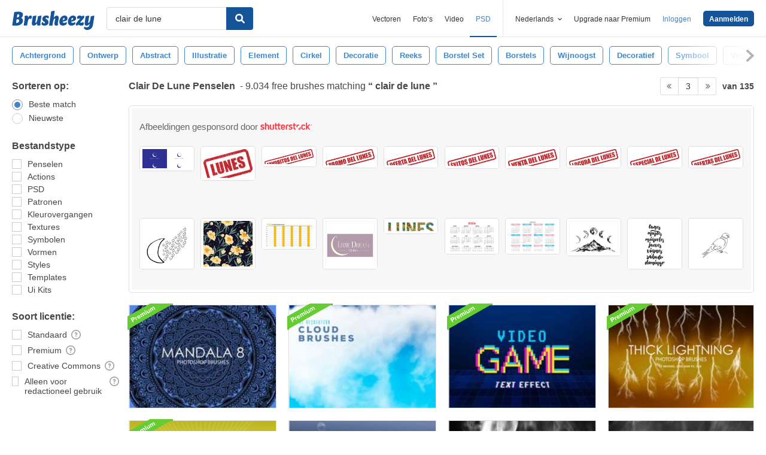

--- FILE ---
content_type: text/plain;charset=UTF-8
request_url: https://c.pub.network/v2/c
body_size: -112
content:
5c6679ad-389b-4574-bd56-26426688bfaf

--- FILE ---
content_type: text/plain;charset=UTF-8
request_url: https://c.pub.network/v2/c
body_size: -262
content:
f457293b-edf7-4d5d-9ff9-39af3ae3f251